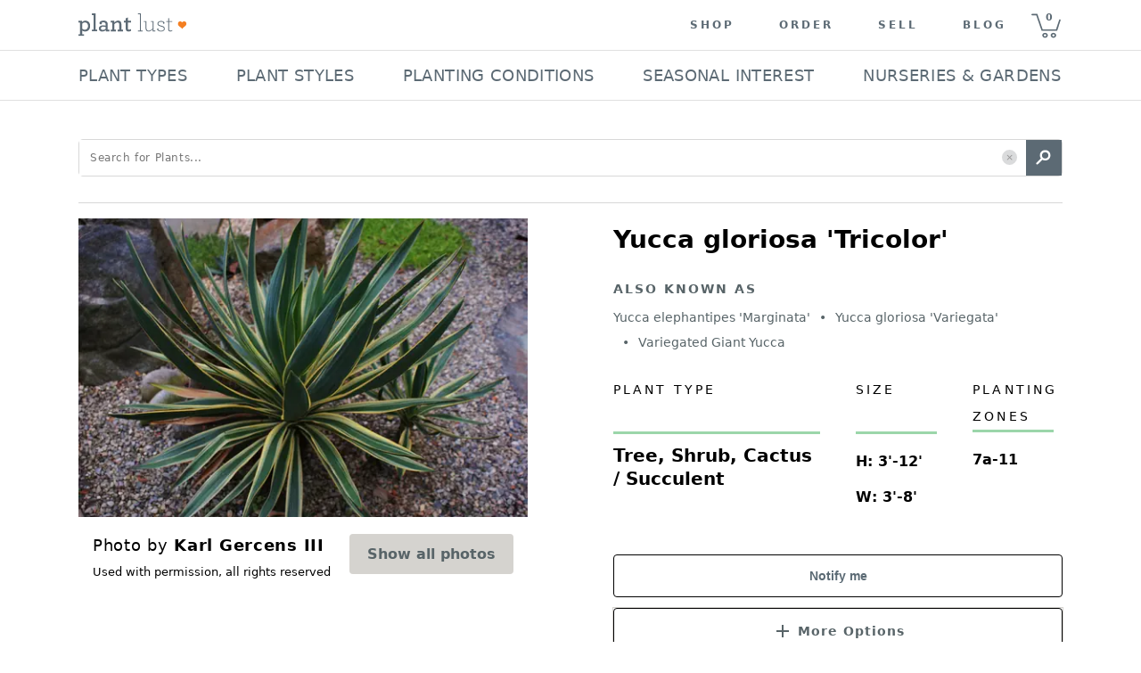

--- FILE ---
content_type: image/svg+xml
request_url: https://d30oezdnb8vukx.cloudfront.net/img/pl_mobile_cart_icon.svg
body_size: 344
content:
<?xml version="1.0" encoding="utf-8"?>
<!-- Generator: Adobe Illustrator 19.2.0, SVG Export Plug-In . SVG Version: 6.00 Build 0)  -->
<svg version="1.1" id="Layer_1" xmlns="http://www.w3.org/2000/svg" xmlns:xlink="http://www.w3.org/1999/xlink" x="0px" y="0px"
	 viewBox="0 0 32 26" style="enable-background:new 0 0 32 26;" xml:space="preserve">
<g>
	<g>
		<path fill="#5C6A74" d="M28.1,18.3H11.1L5.3,1.5H0.8C0.4,1.5,0,1.2,0,0.8S0.4,0,0.8,0h5.7l5.8,16.8h14.5l3.5-10.4c0.1-0.4,0.6-0.6,1-0.5
			c0.4,0.1,0.7,0.6,0.5,1L28.1,18.3z"/>
	</g>
	<g>
		<path fill="#5C6A74" d="M14.9,26c-1.6,0-3-1.2-3-2.7c0-1.5,1.3-2.7,3-2.7s3,1.2,3,2.7C17.9,24.8,16.6,26,14.9,26z M14.9,22.1
			c-0.7,0-1.3,0.5-1.3,1.2c0,0.7,0.6,1.2,1.3,1.2s1.3-0.5,1.3-1.2C16.2,22.6,15.6,22.1,14.9,22.1z"/>
	</g>
	<g>
		<path fill="#5C6A74" d="M24,26c-1.6,0-3-1.2-3-2.7c0-1.5,1.3-2.7,3-2.7c1.6,0,3,1.2,3,2.7C26.9,24.8,25.6,26,24,26z M24,22.1
			c-0.7,0-1.3,0.5-1.3,1.2c0,0.7,0.6,1.2,1.3,1.2c0.7,0,1.3-0.5,1.3-1.2C25.3,22.6,24.7,22.1,24,22.1z"/>
	</g>
</g>
</svg>
